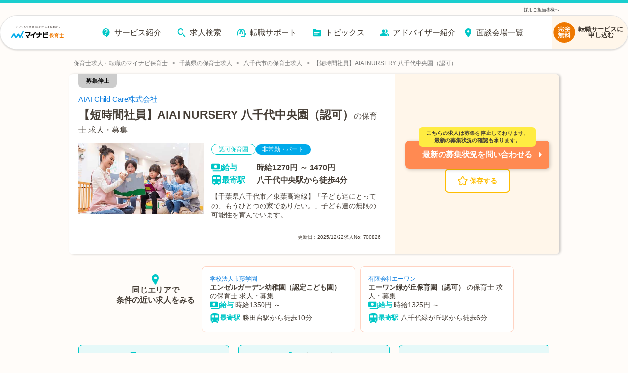

--- FILE ---
content_type: text/plain; charset=utf-8
request_url: https://firestore.googleapis.com/google.firestore.v1.Firestore/Listen/channel?database=projects%2Fmnv-hoikushi%2Fdatabases%2F(default)&VER=8&RID=46441&CVER=22&X-HTTP-Session-Id=gsessionid&%24httpHeaders=X-Goog-Api-Client%3Agl-js%2F%20fire%2F7.24.0%0D%0AContent-Type%3Atext%2Fplain%0D%0A&zx=4qfis5c47uqn&t=1
body_size: -132
content:
51
[[0,["c","LYqmCkOVpkFfhNHfmgM6dg","",8,12,30000]]]
